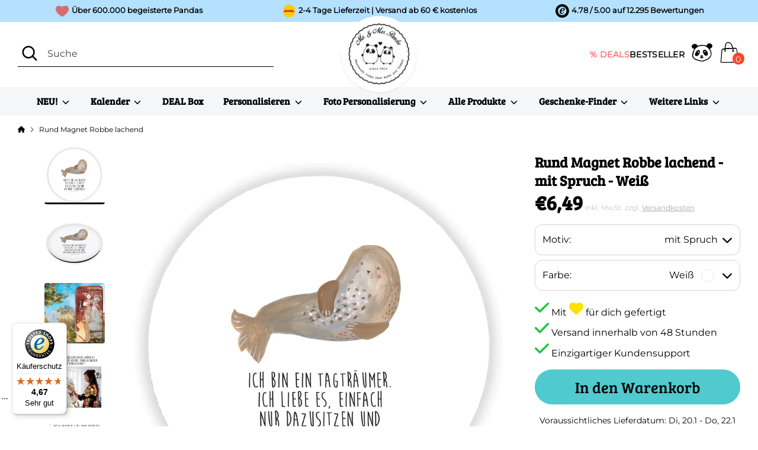

--- FILE ---
content_type: text/css
request_url: https://cdn.shopify.com/extensions/019ba2c8-c2ba-79a7-921f-cfd47285857a/panda-theme-app-302/assets/panda-loader.css
body_size: 186
content:
/**
 * Panda Loader - Reusable Loading Animation Styles
 *
 * Can be included in any component that needs a fun loading state.
 * Works with panda-loader.liquid snippet.
 */

/* ==========================================
   Container
   ========================================== */
.panda-loader {
  display: flex;
  flex-direction: column;
  align-items: center;
  justify-content: center;
  padding: 40px 20px;
  gap: 32px;
}

/* ==========================================
   Panda Spinner
   ========================================== */
.panda-loader__spinner {
  width: 100px;
  height: 100px;
  position: relative;
  animation: panda-bounce 1.2s ease-in-out infinite;
  display: block !important;
  background: radial-gradient(circle, rgba(255, 255, 255, 1) 0%, rgba(255, 255, 255, 0) 70%);
  border-radius: 50%;
}

/* Panda face */
.panda-loader__spinner::before {
  content: '🐼';
  font-size: 80px;
  position: absolute;
  top: 50%;
  left: 50%;
  transform: translate(-50%, -50%);
  animation: panda-rotate 2s linear infinite;
}

/* Floating sparkles */
.panda-loader__spinner::after {
  content: '✨';
  position: absolute;
  font-size: 24px;
  animation: panda-orbit 3s linear infinite;
}

/* ==========================================
   Animations
   ========================================== */
@keyframes panda-rotate {
  0% {
    transform: translate(-50%, -50%) rotateZ(0deg);
  }
  100% {
    transform: translate(-50%, -50%) rotateZ(360deg);
  }
}

@keyframes panda-bounce {
  0%, 100% {
    transform: translateY(0);
  }
  50% {
    transform: translateY(-15px);
  }
}

@keyframes panda-orbit {
  0% {
    transform: rotate(0deg) translateX(50px) rotate(0deg);
    opacity: 1;
  }
  50% {
    opacity: 0.5;
  }
  100% {
    transform: rotate(360deg) translateX(50px) rotate(-360deg);
    opacity: 1;
  }
}

@keyframes panda-pulse-text {
  0%, 100% {
    opacity: 1;
    transform: scale(1);
  }
  50% {
    opacity: 0.7;
    transform: scale(1.05);
  }
}

/* ==========================================
   Progress Section
   ========================================== */
.panda-loader__progress {
  display: flex;
  flex-direction: column;
  align-items: center;
  gap: 16px;
  width: 100%;
}

.panda-loader__percentage {
  font-size: 56px;
  font-weight: 800;
  color: #333;
  line-height: 1;
  letter-spacing: -2px;
}

.panda-loader__message {
  font-size: 16px;
  color: #666;
  font-weight: 600;
  min-height: 24px;
  text-align: center;
  animation: panda-pulse-text 2s ease-in-out infinite;
  padding: 0 20px;
}

/* ==========================================
   Progress Bar
   ========================================== */
.panda-loader__bar {
  width: 100%;
  max-width: 360px;
  height: 8px;
  background-color: rgba(0, 0, 0, 0.05);
  border-radius: 10px;
  overflow: hidden;
  margin-top: 16px;
  box-shadow: inset 0 1px 2px rgba(0, 0, 0, 0.05);
}

.panda-loader__bar-fill {
  height: 100%;
  background: linear-gradient(90deg, #16a34a 0%, #22c55e 50%, #16a34a 100%);
  background-size: 200% 100%;
  border-radius: 10px;
  transition: width 0.3s ease;
  animation: panda-shimmer 2s ease-in-out infinite;
}

@keyframes panda-shimmer {
  0% {
    background-position: 200% 0;
  }
  100% {
    background-position: -200% 0;
  }
}

/* ==========================================
   Mobile Responsive
   ========================================== */
@media (max-width: 640px) {
  .panda-loader {
    padding: 30px 16px;
    gap: 24px;
  }

  .panda-loader__spinner {
    width: 80px;
    height: 80px;
  }

  .panda-loader__spinner::before {
    font-size: 64px;
  }

  .panda-loader__spinner::after {
    font-size: 20px;
  }

  .panda-loader__percentage {
    font-size: 42px;
  }

  .panda-loader__message {
    font-size: 14px;
  }

  .panda-loader__bar {
    max-width: 280px;
  }
}



--- FILE ---
content_type: text/javascript; charset=utf-8
request_url: https://www.pandaliebe.de/products/rund-magnet-robbe-lachend.js
body_size: 1872
content:
{"id":7937074397448,"title":"Rund Magnet Robbe lachend","handle":"rund-magnet-robbe-lachend","description":"Dieser schöne Kühlschrankmagnet von Mr. \u0026amp; Mrs. Panda wird mit unseren zauberhaften Motiven direkt in unserer Manufaktur in Hannover bedruckt und veredelt. Der Magnet ist rund und kann sowohl als Kühlschrankmagnet als auch für Whiteboards oder andere magnetische Oberflächen oder Magnettafeln genutzt werden. Besonders beliebt sind Magneten zum Anheften von Notizen und Einkaufszetteln. \r\n\r\n- Maße: 7 x 7 cm\r\n- Material: MDF Holz\r\n\r\nBring’ Farbe und Freude in dein Zuhause mit einem persönlichen Magneten!\r\n","published_at":"2024-01-24T19:09:27+01:00","created_at":"2022-05-08T03:03:09+02:00","vendor":"Mr. \u0026 Mrs. Panda","type":"Rund Magnet","tags":["Mit Text Rund","Ohne Text Rund","producttype=Rund Magnet","Robbe lachend","Rund Magnet","shopify_sync","Small World"],"price":649,"price_min":649,"price_max":649,"available":true,"price_varies":false,"compare_at_price":null,"compare_at_price_min":0,"compare_at_price_max":0,"compare_at_price_varies":false,"variants":[{"id":43360090194184,"title":"mit Spruch \/ Weiß","option1":"mit Spruch","option2":"Weiß","option3":null,"sku":"PD-1021895-STANDARD","requires_shipping":true,"taxable":true,"featured_image":{"id":51275637981448,"product_id":7937074397448,"position":1,"created_at":"2024-12-14T19:18:35+01:00","updated_at":"2024-12-14T19:18:35+01:00","alt":"1021895","width":2000,"height":2000,"src":"https:\/\/cdn.shopify.com\/s\/files\/1\/1067\/8038\/files\/1021895-1_2000x_f220d690-45a6-45ca-a389-35de1ae875a0.webp?v=1734200315","variant_ids":[43360090194184]},"available":true,"name":"Rund Magnet Robbe lachend - mit Spruch \/ Weiß","public_title":"mit Spruch \/ Weiß","options":["mit Spruch","Weiß"],"price":649,"weight":0,"compare_at_price":null,"inventory_quantity":90,"inventory_management":"shopify","inventory_policy":"deny","barcode":null,"featured_media":{"alt":"1021895","id":43270181781768,"position":1,"preview_image":{"aspect_ratio":1.0,"height":2000,"width":2000,"src":"https:\/\/cdn.shopify.com\/s\/files\/1\/1067\/8038\/files\/1021895-1_2000x_f220d690-45a6-45ca-a389-35de1ae875a0.webp?v=1734200315"}},"requires_selling_plan":false,"selling_plan_allocations":[]},{"id":43360090161416,"title":"mit Spruch \/ Gelb Pastell","option1":"mit Spruch","option2":"Gelb Pastell","option3":null,"sku":"PD-1021896-STANDARD","requires_shipping":true,"taxable":true,"featured_image":{"id":51275638178056,"product_id":7937074397448,"position":7,"created_at":"2024-12-14T19:18:35+01:00","updated_at":"2024-12-14T19:18:35+01:00","alt":"1021896","width":2000,"height":2000,"src":"https:\/\/cdn.shopify.com\/s\/files\/1\/1067\/8038\/files\/1021896-1_2000x_66b16f0e-391e-4bff-b61f-26b066ebb6c1.webp?v=1734200315","variant_ids":[43360090161416]},"available":true,"name":"Rund Magnet Robbe lachend - mit Spruch \/ Gelb Pastell","public_title":"mit Spruch \/ Gelb Pastell","options":["mit Spruch","Gelb Pastell"],"price":649,"weight":0,"compare_at_price":null,"inventory_quantity":90,"inventory_management":"shopify","inventory_policy":"deny","barcode":null,"featured_media":{"alt":"1021896","id":43270181978376,"position":7,"preview_image":{"aspect_ratio":1.0,"height":2000,"width":2000,"src":"https:\/\/cdn.shopify.com\/s\/files\/1\/1067\/8038\/files\/1021896-1_2000x_66b16f0e-391e-4bff-b61f-26b066ebb6c1.webp?v=1734200315"}},"requires_selling_plan":false,"selling_plan_allocations":[]},{"id":43360090226952,"title":"ohne Spruch \/ Weiß","option1":"ohne Spruch","option2":"Weiß","option3":null,"sku":"PD-1021897-STANDARD","requires_shipping":true,"taxable":true,"featured_image":{"id":51275638374664,"product_id":7937074397448,"position":13,"created_at":"2024-12-14T19:18:35+01:00","updated_at":"2024-12-14T19:18:35+01:00","alt":"1021897","width":2000,"height":2000,"src":"https:\/\/cdn.shopify.com\/s\/files\/1\/1067\/8038\/files\/1021897-1_2000x_6761616e-3ac6-4559-9b87-3013fb478675.webp?v=1734200315","variant_ids":[43360090226952]},"available":true,"name":"Rund Magnet Robbe lachend - ohne Spruch \/ Weiß","public_title":"ohne Spruch \/ Weiß","options":["ohne Spruch","Weiß"],"price":649,"weight":0,"compare_at_price":null,"inventory_quantity":90,"inventory_management":"shopify","inventory_policy":"deny","barcode":null,"featured_media":{"alt":"1021897","id":43270182174984,"position":13,"preview_image":{"aspect_ratio":1.0,"height":2000,"width":2000,"src":"https:\/\/cdn.shopify.com\/s\/files\/1\/1067\/8038\/files\/1021897-1_2000x_6761616e-3ac6-4559-9b87-3013fb478675.webp?v=1734200315"}},"requires_selling_plan":false,"selling_plan_allocations":[]},{"id":43360090259720,"title":"ohne Spruch \/ Gelb Pastell","option1":"ohne Spruch","option2":"Gelb Pastell","option3":null,"sku":"PD-1021898-STANDARD","requires_shipping":true,"taxable":true,"featured_image":{"id":51275638472968,"product_id":7937074397448,"position":16,"created_at":"2024-12-14T19:18:35+01:00","updated_at":"2024-12-14T19:18:35+01:00","alt":"1021898","width":2000,"height":2000,"src":"https:\/\/cdn.shopify.com\/s\/files\/1\/1067\/8038\/files\/1021898-1_2000x_a7005998-e112-4d3f-95ef-5c10f1ef0c5e.webp?v=1734200315","variant_ids":[43360090259720]},"available":true,"name":"Rund Magnet Robbe lachend - ohne Spruch \/ Gelb Pastell","public_title":"ohne Spruch \/ Gelb Pastell","options":["ohne Spruch","Gelb Pastell"],"price":649,"weight":0,"compare_at_price":null,"inventory_quantity":90,"inventory_management":"shopify","inventory_policy":"deny","barcode":null,"featured_media":{"alt":"1021898","id":43270182273288,"position":16,"preview_image":{"aspect_ratio":1.0,"height":2000,"width":2000,"src":"https:\/\/cdn.shopify.com\/s\/files\/1\/1067\/8038\/files\/1021898-1_2000x_a7005998-e112-4d3f-95ef-5c10f1ef0c5e.webp?v=1734200315"}},"requires_selling_plan":false,"selling_plan_allocations":[]}],"images":["\/\/cdn.shopify.com\/s\/files\/1\/1067\/8038\/files\/1021895-1_2000x_f220d690-45a6-45ca-a389-35de1ae875a0.webp?v=1734200315","\/\/cdn.shopify.com\/s\/files\/1\/1067\/8038\/files\/1021895-2_2000x_61bcc089-b709-402d-94c4-5c2dcfb9282b.webp?v=1734200315","\/\/cdn.shopify.com\/s\/files\/1\/1067\/8038\/files\/1021895-3_2000x_f9550366-bc80-48be-919c-000d014f1118.webp?v=1734200315","\/\/cdn.shopify.com\/s\/files\/1\/1067\/8038\/files\/1021895-4_2000x_3c8ae2d3-6d81-47af-bc20-e27f5ca8bf80.webp?v=1734200315","\/\/cdn.shopify.com\/s\/files\/1\/1067\/8038\/files\/1021895-5_2000x_e3095734-2333-4d62-bd5a-ef25466ec7c5.webp?v=1734200315","\/\/cdn.shopify.com\/s\/files\/1\/1067\/8038\/files\/1021895-6_2000x_5fdcce42-1e46-4a54-9c97-854914680f12.webp?v=1734200315","\/\/cdn.shopify.com\/s\/files\/1\/1067\/8038\/files\/1021896-1_2000x_66b16f0e-391e-4bff-b61f-26b066ebb6c1.webp?v=1734200315","\/\/cdn.shopify.com\/s\/files\/1\/1067\/8038\/files\/1021896-2_2000x_4d408708-b893-452b-8b0b-14ff427fe900.webp?v=1734200315","\/\/cdn.shopify.com\/s\/files\/1\/1067\/8038\/files\/1021896-3_2000x_b5639e0c-0dac-4ac0-9516-b8bc5b4a0342.webp?v=1734200315","\/\/cdn.shopify.com\/s\/files\/1\/1067\/8038\/files\/1021896-4_2000x_1878601c-ffd1-4a94-93cc-0826e2f70f34.webp?v=1734200315","\/\/cdn.shopify.com\/s\/files\/1\/1067\/8038\/files\/1021896-5_2000x_d5de4677-0351-4d9e-b553-433c57671b92.webp?v=1734200315","\/\/cdn.shopify.com\/s\/files\/1\/1067\/8038\/files\/1021896-6_2000x_7b4522a9-748f-468f-9204-a40bafebbafd.webp?v=1734200315","\/\/cdn.shopify.com\/s\/files\/1\/1067\/8038\/files\/1021897-1_2000x_6761616e-3ac6-4559-9b87-3013fb478675.webp?v=1734200315","\/\/cdn.shopify.com\/s\/files\/1\/1067\/8038\/files\/1021897-2_2000x_1bbc0cb4-a7d9-418e-a43d-9f255f32e98a.webp?v=1734200315","\/\/cdn.shopify.com\/s\/files\/1\/1067\/8038\/files\/1021897-3_2000x_8ffe884e-6387-4a38-95de-0e722eae68e2.webp?v=1734200315","\/\/cdn.shopify.com\/s\/files\/1\/1067\/8038\/files\/1021898-1_2000x_a7005998-e112-4d3f-95ef-5c10f1ef0c5e.webp?v=1734200315","\/\/cdn.shopify.com\/s\/files\/1\/1067\/8038\/files\/1021898-2_2000x_0660348a-d0a8-4943-8890-1bbb05bc1cd8.webp?v=1734200315","\/\/cdn.shopify.com\/s\/files\/1\/1067\/8038\/files\/1021898-3_2000x_59319e1d-277f-41f8-a72d-24e3cd8d054d.webp?v=1734200315","\/\/cdn.shopify.com\/s\/files\/1\/1067\/8038\/files\/1021898-4_2000x_fddf430c-c782-4969-9070-593620a04ba9.webp?v=1734200315","\/\/cdn.shopify.com\/s\/files\/1\/1067\/8038\/files\/1021898-5_2000x_88e4c042-5496-493d-8613-e9d760239bfb.webp?v=1734200315","\/\/cdn.shopify.com\/s\/files\/1\/1067\/8038\/files\/1021898-6_2000x_a50c981e-18d7-4e2b-8cf9-89796b3e93fd.webp?v=1734200315"],"featured_image":"\/\/cdn.shopify.com\/s\/files\/1\/1067\/8038\/files\/1021895-1_2000x_f220d690-45a6-45ca-a389-35de1ae875a0.webp?v=1734200315","options":[{"name":"Motiv","position":1,"values":["mit Spruch","ohne Spruch"]},{"name":"Farbe","position":2,"values":["Weiß","Gelb Pastell"]}],"url":"\/products\/rund-magnet-robbe-lachend","media":[{"alt":"1021895","id":43270181781768,"position":1,"preview_image":{"aspect_ratio":1.0,"height":2000,"width":2000,"src":"https:\/\/cdn.shopify.com\/s\/files\/1\/1067\/8038\/files\/1021895-1_2000x_f220d690-45a6-45ca-a389-35de1ae875a0.webp?v=1734200315"},"aspect_ratio":1.0,"height":2000,"media_type":"image","src":"https:\/\/cdn.shopify.com\/s\/files\/1\/1067\/8038\/files\/1021895-1_2000x_f220d690-45a6-45ca-a389-35de1ae875a0.webp?v=1734200315","width":2000},{"alt":"1021895","id":43270181814536,"position":2,"preview_image":{"aspect_ratio":1.0,"height":2000,"width":2000,"src":"https:\/\/cdn.shopify.com\/s\/files\/1\/1067\/8038\/files\/1021895-2_2000x_61bcc089-b709-402d-94c4-5c2dcfb9282b.webp?v=1734200315"},"aspect_ratio":1.0,"height":2000,"media_type":"image","src":"https:\/\/cdn.shopify.com\/s\/files\/1\/1067\/8038\/files\/1021895-2_2000x_61bcc089-b709-402d-94c4-5c2dcfb9282b.webp?v=1734200315","width":2000},{"alt":"1021895","id":43270181847304,"position":3,"preview_image":{"aspect_ratio":1.0,"height":2000,"width":2000,"src":"https:\/\/cdn.shopify.com\/s\/files\/1\/1067\/8038\/files\/1021895-3_2000x_f9550366-bc80-48be-919c-000d014f1118.webp?v=1734200315"},"aspect_ratio":1.0,"height":2000,"media_type":"image","src":"https:\/\/cdn.shopify.com\/s\/files\/1\/1067\/8038\/files\/1021895-3_2000x_f9550366-bc80-48be-919c-000d014f1118.webp?v=1734200315","width":2000},{"alt":"1021895","id":43270181880072,"position":4,"preview_image":{"aspect_ratio":1.0,"height":2000,"width":2000,"src":"https:\/\/cdn.shopify.com\/s\/files\/1\/1067\/8038\/files\/1021895-4_2000x_3c8ae2d3-6d81-47af-bc20-e27f5ca8bf80.webp?v=1734200315"},"aspect_ratio":1.0,"height":2000,"media_type":"image","src":"https:\/\/cdn.shopify.com\/s\/files\/1\/1067\/8038\/files\/1021895-4_2000x_3c8ae2d3-6d81-47af-bc20-e27f5ca8bf80.webp?v=1734200315","width":2000},{"alt":"1021895","id":43270181912840,"position":5,"preview_image":{"aspect_ratio":1.0,"height":2000,"width":2000,"src":"https:\/\/cdn.shopify.com\/s\/files\/1\/1067\/8038\/files\/1021895-5_2000x_e3095734-2333-4d62-bd5a-ef25466ec7c5.webp?v=1734200315"},"aspect_ratio":1.0,"height":2000,"media_type":"image","src":"https:\/\/cdn.shopify.com\/s\/files\/1\/1067\/8038\/files\/1021895-5_2000x_e3095734-2333-4d62-bd5a-ef25466ec7c5.webp?v=1734200315","width":2000},{"alt":"1021895","id":43270181945608,"position":6,"preview_image":{"aspect_ratio":1.0,"height":2000,"width":2000,"src":"https:\/\/cdn.shopify.com\/s\/files\/1\/1067\/8038\/files\/1021895-6_2000x_5fdcce42-1e46-4a54-9c97-854914680f12.webp?v=1734200315"},"aspect_ratio":1.0,"height":2000,"media_type":"image","src":"https:\/\/cdn.shopify.com\/s\/files\/1\/1067\/8038\/files\/1021895-6_2000x_5fdcce42-1e46-4a54-9c97-854914680f12.webp?v=1734200315","width":2000},{"alt":"1021896","id":43270181978376,"position":7,"preview_image":{"aspect_ratio":1.0,"height":2000,"width":2000,"src":"https:\/\/cdn.shopify.com\/s\/files\/1\/1067\/8038\/files\/1021896-1_2000x_66b16f0e-391e-4bff-b61f-26b066ebb6c1.webp?v=1734200315"},"aspect_ratio":1.0,"height":2000,"media_type":"image","src":"https:\/\/cdn.shopify.com\/s\/files\/1\/1067\/8038\/files\/1021896-1_2000x_66b16f0e-391e-4bff-b61f-26b066ebb6c1.webp?v=1734200315","width":2000},{"alt":"1021896","id":43270182011144,"position":8,"preview_image":{"aspect_ratio":1.0,"height":2000,"width":2000,"src":"https:\/\/cdn.shopify.com\/s\/files\/1\/1067\/8038\/files\/1021896-2_2000x_4d408708-b893-452b-8b0b-14ff427fe900.webp?v=1734200315"},"aspect_ratio":1.0,"height":2000,"media_type":"image","src":"https:\/\/cdn.shopify.com\/s\/files\/1\/1067\/8038\/files\/1021896-2_2000x_4d408708-b893-452b-8b0b-14ff427fe900.webp?v=1734200315","width":2000},{"alt":"1021896","id":43270182043912,"position":9,"preview_image":{"aspect_ratio":1.0,"height":2000,"width":2000,"src":"https:\/\/cdn.shopify.com\/s\/files\/1\/1067\/8038\/files\/1021896-3_2000x_b5639e0c-0dac-4ac0-9516-b8bc5b4a0342.webp?v=1734200315"},"aspect_ratio":1.0,"height":2000,"media_type":"image","src":"https:\/\/cdn.shopify.com\/s\/files\/1\/1067\/8038\/files\/1021896-3_2000x_b5639e0c-0dac-4ac0-9516-b8bc5b4a0342.webp?v=1734200315","width":2000},{"alt":"1021896","id":43270182076680,"position":10,"preview_image":{"aspect_ratio":1.0,"height":2000,"width":2000,"src":"https:\/\/cdn.shopify.com\/s\/files\/1\/1067\/8038\/files\/1021896-4_2000x_1878601c-ffd1-4a94-93cc-0826e2f70f34.webp?v=1734200315"},"aspect_ratio":1.0,"height":2000,"media_type":"image","src":"https:\/\/cdn.shopify.com\/s\/files\/1\/1067\/8038\/files\/1021896-4_2000x_1878601c-ffd1-4a94-93cc-0826e2f70f34.webp?v=1734200315","width":2000},{"alt":"1021896","id":43270182109448,"position":11,"preview_image":{"aspect_ratio":1.0,"height":2000,"width":2000,"src":"https:\/\/cdn.shopify.com\/s\/files\/1\/1067\/8038\/files\/1021896-5_2000x_d5de4677-0351-4d9e-b553-433c57671b92.webp?v=1734200315"},"aspect_ratio":1.0,"height":2000,"media_type":"image","src":"https:\/\/cdn.shopify.com\/s\/files\/1\/1067\/8038\/files\/1021896-5_2000x_d5de4677-0351-4d9e-b553-433c57671b92.webp?v=1734200315","width":2000},{"alt":"1021896","id":43270182142216,"position":12,"preview_image":{"aspect_ratio":1.0,"height":2000,"width":2000,"src":"https:\/\/cdn.shopify.com\/s\/files\/1\/1067\/8038\/files\/1021896-6_2000x_7b4522a9-748f-468f-9204-a40bafebbafd.webp?v=1734200315"},"aspect_ratio":1.0,"height":2000,"media_type":"image","src":"https:\/\/cdn.shopify.com\/s\/files\/1\/1067\/8038\/files\/1021896-6_2000x_7b4522a9-748f-468f-9204-a40bafebbafd.webp?v=1734200315","width":2000},{"alt":"1021897","id":43270182174984,"position":13,"preview_image":{"aspect_ratio":1.0,"height":2000,"width":2000,"src":"https:\/\/cdn.shopify.com\/s\/files\/1\/1067\/8038\/files\/1021897-1_2000x_6761616e-3ac6-4559-9b87-3013fb478675.webp?v=1734200315"},"aspect_ratio":1.0,"height":2000,"media_type":"image","src":"https:\/\/cdn.shopify.com\/s\/files\/1\/1067\/8038\/files\/1021897-1_2000x_6761616e-3ac6-4559-9b87-3013fb478675.webp?v=1734200315","width":2000},{"alt":"1021897","id":43270182207752,"position":14,"preview_image":{"aspect_ratio":1.0,"height":2000,"width":2000,"src":"https:\/\/cdn.shopify.com\/s\/files\/1\/1067\/8038\/files\/1021897-2_2000x_1bbc0cb4-a7d9-418e-a43d-9f255f32e98a.webp?v=1734200315"},"aspect_ratio":1.0,"height":2000,"media_type":"image","src":"https:\/\/cdn.shopify.com\/s\/files\/1\/1067\/8038\/files\/1021897-2_2000x_1bbc0cb4-a7d9-418e-a43d-9f255f32e98a.webp?v=1734200315","width":2000},{"alt":"1021897","id":43270182240520,"position":15,"preview_image":{"aspect_ratio":1.0,"height":2000,"width":2000,"src":"https:\/\/cdn.shopify.com\/s\/files\/1\/1067\/8038\/files\/1021897-3_2000x_8ffe884e-6387-4a38-95de-0e722eae68e2.webp?v=1734200315"},"aspect_ratio":1.0,"height":2000,"media_type":"image","src":"https:\/\/cdn.shopify.com\/s\/files\/1\/1067\/8038\/files\/1021897-3_2000x_8ffe884e-6387-4a38-95de-0e722eae68e2.webp?v=1734200315","width":2000},{"alt":"1021898","id":43270182273288,"position":16,"preview_image":{"aspect_ratio":1.0,"height":2000,"width":2000,"src":"https:\/\/cdn.shopify.com\/s\/files\/1\/1067\/8038\/files\/1021898-1_2000x_a7005998-e112-4d3f-95ef-5c10f1ef0c5e.webp?v=1734200315"},"aspect_ratio":1.0,"height":2000,"media_type":"image","src":"https:\/\/cdn.shopify.com\/s\/files\/1\/1067\/8038\/files\/1021898-1_2000x_a7005998-e112-4d3f-95ef-5c10f1ef0c5e.webp?v=1734200315","width":2000},{"alt":"1021898","id":43270182306056,"position":17,"preview_image":{"aspect_ratio":1.0,"height":2000,"width":2000,"src":"https:\/\/cdn.shopify.com\/s\/files\/1\/1067\/8038\/files\/1021898-2_2000x_0660348a-d0a8-4943-8890-1bbb05bc1cd8.webp?v=1734200315"},"aspect_ratio":1.0,"height":2000,"media_type":"image","src":"https:\/\/cdn.shopify.com\/s\/files\/1\/1067\/8038\/files\/1021898-2_2000x_0660348a-d0a8-4943-8890-1bbb05bc1cd8.webp?v=1734200315","width":2000},{"alt":"1021898","id":43270182338824,"position":18,"preview_image":{"aspect_ratio":1.0,"height":2000,"width":2000,"src":"https:\/\/cdn.shopify.com\/s\/files\/1\/1067\/8038\/files\/1021898-3_2000x_59319e1d-277f-41f8-a72d-24e3cd8d054d.webp?v=1734200315"},"aspect_ratio":1.0,"height":2000,"media_type":"image","src":"https:\/\/cdn.shopify.com\/s\/files\/1\/1067\/8038\/files\/1021898-3_2000x_59319e1d-277f-41f8-a72d-24e3cd8d054d.webp?v=1734200315","width":2000},{"alt":"1021898","id":43270182371592,"position":19,"preview_image":{"aspect_ratio":1.0,"height":2000,"width":2000,"src":"https:\/\/cdn.shopify.com\/s\/files\/1\/1067\/8038\/files\/1021898-4_2000x_fddf430c-c782-4969-9070-593620a04ba9.webp?v=1734200315"},"aspect_ratio":1.0,"height":2000,"media_type":"image","src":"https:\/\/cdn.shopify.com\/s\/files\/1\/1067\/8038\/files\/1021898-4_2000x_fddf430c-c782-4969-9070-593620a04ba9.webp?v=1734200315","width":2000},{"alt":"1021898","id":43270182404360,"position":20,"preview_image":{"aspect_ratio":1.0,"height":2000,"width":2000,"src":"https:\/\/cdn.shopify.com\/s\/files\/1\/1067\/8038\/files\/1021898-5_2000x_88e4c042-5496-493d-8613-e9d760239bfb.webp?v=1734200315"},"aspect_ratio":1.0,"height":2000,"media_type":"image","src":"https:\/\/cdn.shopify.com\/s\/files\/1\/1067\/8038\/files\/1021898-5_2000x_88e4c042-5496-493d-8613-e9d760239bfb.webp?v=1734200315","width":2000},{"alt":"1021898","id":43270182437128,"position":21,"preview_image":{"aspect_ratio":1.0,"height":2000,"width":2000,"src":"https:\/\/cdn.shopify.com\/s\/files\/1\/1067\/8038\/files\/1021898-6_2000x_a50c981e-18d7-4e2b-8cf9-89796b3e93fd.webp?v=1734200315"},"aspect_ratio":1.0,"height":2000,"media_type":"image","src":"https:\/\/cdn.shopify.com\/s\/files\/1\/1067\/8038\/files\/1021898-6_2000x_a50c981e-18d7-4e2b-8cf9-89796b3e93fd.webp?v=1734200315","width":2000}],"requires_selling_plan":false,"selling_plan_groups":[]}